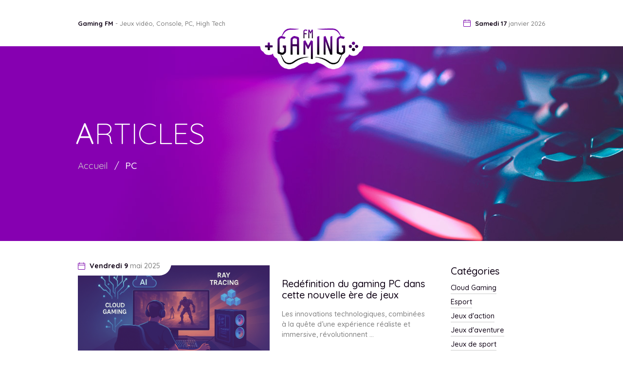

--- FILE ---
content_type: text/html; charset=UTF-8
request_url: https://www.gamingfm.com/the-pc.html
body_size: 3984
content:
	
<!DOCTYPE html>
<html lang="fr">
<head>
<!-- Global site tag (gtag.js) - Google Analytics -->
<script async src="https://www.googletagmanager.com/gtag/js?id=G-Y7E6WTBK4W"></script>
<script>
  window.dataLayer = window.dataLayer || [];
  function gtag(){dataLayer.push(arguments);}
  gtag('js', new Date());

  gtag('config', 'G-Y7E6WTBK4W');
</script>
    <meta charset="UTF-8">
    <meta name="viewport" content="width=device-width, initial-scale=1, shrink-to-fit=no">
    <title>PC Articles - GamingFM.com</title>
	<meta name="description" content="PC - GamingFM.com"/>
	<meta name="keywords" content="PC, gaming, jeux video, console, pc"/>
	<META NAME="language" CONTENT="fr"/>
	<META http-equiv="Content-Language" content="fr"/>
	
	<link rel="shortcut icon" href="/favicon.png">
    <link href="https://fonts.googleapis.com/css2?family=Quicksand:wght@300;400;500;600;700&display=swap" rel="stylesheet">
    <link rel="stylesheet" href="css/styles.css?v=1.21"/>
<meta http-equiv="Content-Type" content="text/html; charset=utf-8"></head>
<body>

<header class="header">
    <div class="header-top container">
        <div>
            <strong>Gaming FM</strong> - Jeux vidéo, Console, PC, High Tech
        </div>
        <div>
            <img src="images/calendar.svg" alt="" class="icon--calendar"/>
            <strong>Samedi 17</strong> janvier 2026        </div>
    </div>
    <div class="header-banner">
        <img src="images/gaming-fm__header-logo.png" alt="Gaming FM" class="header-logo"/>
        <div class="container">
            <p class="title--blog">Articles</p>
            <nav class="header-breadcrumb">
                <ul>
					<li><a href="/" class="">Accueil</a></li>                                        <li><a href="the-pc.html" class="current">PC</a></li>                </ul>
            </nav>
        </div>
    </div>
</header>
<div class="container container--main">
    <main class="main-content" role="main">
        <div class="articles-list">
            <div class="article-item">
                <div>
                    <div class="article-item__thumbnail">
                        <div class="article-item__date">
                            <img src="images/calendar.svg" alt="" class="icon--calendar">
                            <strong>Vendredi  9</strong> mai 2025                        </div>
                        <a href="actu-redefinition-gaming-pc-2025.html">
                            <img src="/imactus/redefinition-gaming-pc.jpg" alt="Redéfinition du gaming PC dans cette nouvelle ère de jeux" class="article-item__image"/>
                        </a>
                    </div>
                </div>
                <div>
                    <h2 class="article-item__title"><a href="actu-redefinition-gaming-pc-2025.html">Redéfinition du gaming PC dans cette nouvelle ère de jeux</a></h2>
                    <div class="article-item__excerpt">
                        Les innovations technologiques, combinées à la quête d’une expérience réaliste et immersive, révolutionnent ...                     </div>
                    <a href="actu-redefinition-gaming-pc-2025.html" class="article-item__link">Lire la suite</a>
                </div>
            </div>            <div class="article-item">
                <div>
                    <div class="article-item__thumbnail">
                        <div class="article-item__date">
                            <img src="images/calendar.svg" alt="" class="icon--calendar">
                            <strong>Mercredi  9</strong> avril 2025                        </div>
                        <a href="actu-composants-pour-booster-setup-gaming-2025.html">
                            <img src="/imactus/composants-setup-gaming-2025.jpg" alt="Les composants clés pour booster votre setup gaming en 2025" class="article-item__image"/>
                        </a>
                    </div>
                </div>
                <div>
                    <h2 class="article-item__title"><a href="actu-composants-pour-booster-setup-gaming-2025.html">Les composants clés pour booster votre setup gaming en 2025</a></h2>
                    <div class="article-item__excerpt">
                        
Un setup gaming optimisé transforme radicalement votre expérience de jeu. Il garantit des sessions fluides, imme...                     </div>
                    <a href="actu-composants-pour-booster-setup-gaming-2025.html" class="article-item__link">Lire la suite</a>
                </div>
            </div>            <div class="article-item">
                <div>
                    <div class="article-item__thumbnail">
                        <div class="article-item__date">
                            <img src="images/calendar.svg" alt="" class="icon--calendar">
                            <strong>Vendredi  1</strong> mars 2024                        </div>
                        <a href="actu-carte-graphique-pc-gamer-mars-2024.html">
                            <img src="/imactus/carte-graphique.jpg" alt="Quelle carte graphique installer dans son PC Gamer ?" class="article-item__image"/>
                        </a>
                    </div>
                </div>
                <div>
                    <h2 class="article-item__title"><a href="actu-carte-graphique-pc-gamer-mars-2024.html">Quelle carte graphique installer dans son PC Gamer ?</a></h2>
                    <div class="article-item__excerpt">
                        
Ayant une grande influence sur vos expériences de jeu, la carte graphique est un composant primordial d'un PC gam...                     </div>
                    <a href="actu-carte-graphique-pc-gamer-mars-2024.html" class="article-item__link">Lire la suite</a>
                </div>
            </div>            <div class="article-item">
                <div>
                    <div class="article-item__thumbnail">
                        <div class="article-item__date">
                            <img src="images/calendar.svg" alt="" class="icon--calendar">
                            <strong>Jeudi 28</strong> décembre 2023                        </div>
                        <a href="actu-bien-choisir-son-PC-de-gaming-decembre-2023.html">
                            <img src="/imactus/esport.jpg" alt="Bien choisir son PC de gaming" class="article-item__image"/>
                        </a>
                    </div>
                </div>
                <div>
                    <h2 class="article-item__title"><a href="actu-bien-choisir-son-PC-de-gaming-decembre-2023.html">Bien choisir son PC de gaming</a></h2>
                    <div class="article-item__excerpt">
                        
Un PC de jeu est l'un des meilleurs moyens de profiter des derniers jeux en haute résolution et d'une excellente ...                     </div>
                    <a href="actu-bien-choisir-son-PC-de-gaming-decembre-2023.html" class="article-item__link">Lire la suite</a>
                </div>
            </div>            <div class="article-item">
                <div>
                    <div class="article-item__thumbnail">
                        <div class="article-item__date">
                            <img src="images/calendar.svg" alt="" class="icon--calendar">
                            <strong>Vendredi  8</strong> décembre 2023                        </div>
                        <a href="actu-creation-environnement-gaming-decembre-2023.html">
                            <img src="/imactus/bureau-gaming.jpg" alt="La création d'un environnement gaming" class="article-item__image"/>
                        </a>
                    </div>
                </div>
                <div>
                    <h2 class="article-item__title"><a href="actu-creation-environnement-gaming-decembre-2023.html">La création d'un environnement gaming</a></h2>
                    <div class="article-item__excerpt">
                        
Grâce aux avancées technologiques, le monde du gaming est en évolution constante. Pour une meilleure sensation,...                     </div>
                    <a href="actu-creation-environnement-gaming-decembre-2023.html" class="article-item__link">Lire la suite</a>
                </div>
            </div>            <div class="article-item">
                <div>
                    <div class="article-item__thumbnail">
                        <div class="article-item__date">
                            <img src="images/calendar.svg" alt="" class="icon--calendar">
                            <strong>Dimanche 23</strong> avril 2023                        </div>
                        <a href="actu-casque-gaming-avril-2023.html">
                            <img src="/imactus/casque-gaming.jpg" alt="Comment trouver un bon casque gaming ?" class="article-item__image"/>
                        </a>
                    </div>
                </div>
                <div>
                    <h2 class="article-item__title"><a href="actu-casque-gaming-avril-2023.html">Comment trouver un bon casque gaming ?</a></h2>
                    <div class="article-item__excerpt">
                        
Accessoire incontournable pour les gamers désirant se concentrer dans un jeu, le casque gaming est un équipement...                     </div>
                    <a href="actu-casque-gaming-avril-2023.html" class="article-item__link">Lire la suite</a>
                </div>
            </div>            <div class="article-item">
                <div>
                    <div class="article-item__thumbnail">
                        <div class="article-item__date">
                            <img src="images/calendar.svg" alt="" class="icon--calendar">
                            <strong>Samedi 17</strong> décembre 2022                        </div>
                        <a href="actu-bien-choisir-ordinateur-portable-gaming-decembre-2022.html">
                            <img src="/imactus/portable-gaming.jpg" alt="Bien choisir son ordinateur portable pour le gaming" class="article-item__image"/>
                        </a>
                    </div>
                </div>
                <div>
                    <h2 class="article-item__title"><a href="actu-bien-choisir-ordinateur-portable-gaming-decembre-2022.html">Bien choisir son ordinateur portable pour le gaming</a></h2>
                    <div class="article-item__excerpt">
                        
Il est crucial d'acheter le bon ordinateur portable de gaming si vous voulez profiter au maximum de votre expérie...                     </div>
                    <a href="actu-bien-choisir-ordinateur-portable-gaming-decembre-2022.html" class="article-item__link">Lire la suite</a>
                </div>
            </div>            <div class="article-item">
                <div>
                    <div class="article-item__thumbnail">
                        <div class="article-item__date">
                            <img src="images/calendar.svg" alt="" class="icon--calendar">
                            <strong>Samedi 17</strong> avril 2021                        </div>
                        <a href="actu-penurie-consoles-cartes-graphiques-durera-au-moins-jusqu-en-2022-avril-2021.html">
                            <img src="/imactus/carte-graphique.jpg" alt="La pénurie de consoles et de cartes graphiques durera au moins jusqu'en 2022" class="article-item__image"/>
                        </a>
                    </div>
                </div>
                <div>
                    <h2 class="article-item__title"><a href="actu-penurie-consoles-cartes-graphiques-durera-au-moins-jusqu-en-2022-avril-2021.html">La pénurie de consoles et de cartes graphiques durera au moins jusqu'en 2022</a></h2>
                    <div class="article-item__excerpt">
                        
Cela fait maintenant 6 mois que les joueurs PC ont beaucoup de mal à trouver une carte graphique, et pratiquement...                     </div>
                    <a href="actu-penurie-consoles-cartes-graphiques-durera-au-moins-jusqu-en-2022-avril-2021.html" class="article-item__link">Lire la suite</a>
                </div>
            </div>            <div class="article-item">
                <div>
                    <div class="article-item__thumbnail">
                        <div class="article-item__date">
                            <img src="images/calendar.svg" alt="" class="icon--calendar">
                            <strong>Mercredi 17</strong> février 2021                        </div>
                        <a href="actu-prime-gaming-fevrier-2021.html">
                            <img src="/imactus/prime-gaming.jpg" alt="Prime Gaming : Saviez-vous que votre abonnement Prime inclut des jeux vidéo ?" class="article-item__image"/>
                        </a>
                    </div>
                </div>
                <div>
                    <h2 class="article-item__title"><a href="actu-prime-gaming-fevrier-2021.html">Prime Gaming : Saviez-vous que votre abonnement Prime inclut des jeux vidéo ?</a></h2>
                    <div class="article-item__excerpt">
                        
L’offre Amazon Prime n’est plus à présenter. Comme tout le monde le sait, elle permet de profiter d’une li...                     </div>
                    <a href="actu-prime-gaming-fevrier-2021.html" class="article-item__link">Lire la suite</a>
                </div>
            </div>            <div class="article-item">
                <div>
                    <div class="article-item__thumbnail">
                        <div class="article-item__date">
                            <img src="images/calendar.svg" alt="" class="icon--calendar">
                            <strong>Lundi  9</strong> novembre 2020                        </div>
                        <a href="actu-assassin-creed-valhalla-ubisoft-novembre-2020.html">
                            <img src="/imactus/assassin-creed-valhalla.jpg" alt="Assassin's Creed Valhalla: tout sur le nouvel Open World historique d'Ubisoft" class="article-item__image"/>
                        </a>
                    </div>
                </div>
                <div>
                    <h2 class="article-item__title"><a href="actu-assassin-creed-valhalla-ubisoft-novembre-2020.html">Assassin's Creed Valhalla: tout sur le nouvel Open World historique d'Ubisoft</a></h2>
                    <div class="article-item__excerpt">
                        
Ce 10 novembre, la nouvelle mouture de la célèbre franchise Assassin's Creed débarque sur PS4, Xbox One, Xbox S...                     </div>
                    <a href="actu-assassin-creed-valhalla-ubisoft-novembre-2020.html" class="article-item__link">Lire la suite</a>
                </div>
            </div>        </div>
                              <ul class="articles-list__pagination"><li>Préc.</li><li><a href='th-pc.html' class='pagination__page current'>1</a></li><li><a href='theme-pc-1.html' class='pagination__page'>2</a></li><li><a href='theme-pc-1.html'>Suiv.</a></li></ul>
    </main>
    <aside class="sidebar">
        <div class="sidebar-block">
            <h3 class="sidebar-block__title">Catégories</h3>
            <ul class="sidebar-block__list">
<li><a href="cat-cloud-gaming.html">Cloud Gaming</a></li><li><a href="cat-esport.html">Esport</a></li><li><a href="cat-jeux-action.html">Jeux d'action</a></li><li><a href="cat-jeux-aventure.html">Jeux d'aventure</a></li><li><a href="cat-jeux-sport.html">Jeux de sport</a></li><li><a href="cat-jeux-survie.html">Jeux de survie</a></li><li><a href="cat-jeux-video.html">Jeux vidéo</a></li><li><a href="cat-mobile.html">Mobile</a></li><li><a href="cat-pc.html">PC</a></li><li><a href="cat-playstation.html">Playstation</a></li><li><a href="cat-rpg.html">RPG</a></li><li><a href="cat-switch.html">Switch</a></li><li><a href="cat-xbox.html">Xbox</a></li>            </ul>
        </div>
        <div class="sidebar-block">
            <h3 class="sidebar-block__title">À propos</h3>
            <div class="sidebar-block__content">
                Découvrez sur GamingFM les dernières actualités des jeux vidéo, consoles, pc et high tech.
            </div>
        </div>
        <div class="sidebar-block">
            <h3 class="sidebar-block__title">Sujets</h3>
            <ul class="sidebar-block__list">
<font size="-1"><a href="the-amazon.html">Amazon</a> <a href="the-ampere.html">Ampere</a> <a href="the-animal-crossing.html">Animal Crossing</a> <a href="the-apex-legend.html">Apex Legend</a> <a href="the-apple.html">Apple</a> <a href="the-assassin-creed-valha.html">Assassin's Creed Valhalla</a> <a href="the-back-4-blood.html">Back 4 Blood</a> <a href="the-blockchain.html">Blockchain</a> <a href="the-call-of-duty.html">Call of Duty</a> <a href="the-casque-gaming.html">Casque Gaming</a> <a href="the-casque-vr.html">casque VR</a> <a href="the-chaise-gaming.html">Chaise Gaming</a> <a href="the-cloud-gaming.html">Cloud Gaming</a> <a href="the-console.html">Console</a> <a href="the-crimson-desert.html">Crimson Desert</a> <a href="the-cyberpunk.html">Cyberpunk 2077</a> <a href="the-E3.html">E3</a> <a href="the-efootball.html">eFootball</a> <a href="the-elden-ring.html">Elden Ring</a> <a href="the-epic.html">Epic Games</a> <a href="the-esport.html">esport</a> <a href="the-eve-online.html">Eve Online</a> <a href="the-fifa.html">FIFA</a> <a href="the-final-fantasy.html">Final Fantasy</a> <a href="the-fortnite.html">Fortnite</a> <a href="the-fps.html">FPS</a> <a href="the-game-awards.html">Game Awards</a> <a href="the-ghost-of-tsushima.html">Ghost of Tsushima</a> <a href="the-google-play.html">Google Play</a> <a href="the-grounded.html">Grounded</a> <a href="the-gta-online.html">GTA Online</a> <a href="the-hogwarts-legacy.html">Hogwarts Legacy</a> <a href="the-horizon-forbidden-we.html">Horizon Forbidden West</a> <a href="the-horizon-zero-dawn.html">Horizon Zero Dawn</a> <a href="the-ia.html">IA</a> <a href="the-jeu-nuage.html">Jeu en nuage</a> <a href="the-jeu-streaming.html">Jeu en streaming</a> <a href="the-jeux-action.html">Jeux d'action</a> <a href="the-jeux-aventure.html">Jeux d'aventure</a> <a href="the-jeux-sport.html">Jeux de sport</a> <a href="the-jeux-mobile.html">jeux mobile</a> <a href="the-jeux-video.html">Jeux vidéo</a> <a href="the-jeux-vr.html">Jeux VR</a> <a href="the-kena.html">Kena</a> <a href="the-league-of-legends.html">League of Legends</a> <a href="the-luna.html">Luna</a> <a href="the-mafia.html">Mafia</a> <a href="the-marvel-avengers.html">Marvel’s Avengers</a> <a href="the-metaverse.html">Metaverse</a> <a href="the-microsoft.html">Microsoft</a> <a href="the-flight-simulator.html">Microsoft Flight Simulator</a> <a href="the-monster-hunter-rise.html">Monster Hunter Rise</a> <a href="the-nba2k.html">NBA 2K</a> <a href="the-netflix.html">Netflix</a> <a href="the-nft.html">NFT</a> <a href="the-nintendo.html">Nintendo</a> <a href="the-nvidia.html">Nvidia</a> <a href="the-oculus.html">Oculus</a> <a href="the-pc.html">PC</a> <a href="the-pes.html">PES</a> <a href="the-playstation.html">Playstation</a> <a href="the-prime-gaming.html">Prime Gaming</a> <a href="the-ps4.html">PS4</a> <a href="the-ps5.html">PS5</a> <a href="the-pubg.html">PUBG</a> <a href="the-rainbow-six-siege.html">Rainbow Six Siege</a> <a href="the-ray-tracing.html">Ray Tracing</a> <a href="the-red-dead-online.html">Red Dead Online</a> <a href="the-returnal.html">Returnal</a> <a href="the-rpg.html">RPG</a> <a href="the-RTX.html">RTX</a> <a href="the-siege-gamer.html">Siège Gamer</a> <a href="the-sony.html">Sony</a> <a href="the-steam.html">Steam</a> <a href="the-switch.html">Switch</a> <a href="the-tony-hawks.html">Tony Hawk’s</a> <a href="the-twitch.html">Twitch</a> <a href="the-ubisoft.html">Ubisoft</a> <a href="the-xbox.html">Xbox</a> <a href="the-xbox-game-pass.html">Xbox Game Pass</a> </font>
            </ul>
        </div>
        <img src="images/gaming-fm__sidebar-logo.png" alt="GM" class="sidebar__logo"/>
    </aside></div>
                     

<footer class="footer">
    <div class="container container--footer">
        <img src="images/gaming-fm__footer-logo.png" alt="Gaming FM" class="footer__logo">
        <p>Copyright © GAMING FM - Tous droits réservés - <a href="mentions-legales.php">Mentions légales</a></p>
    </div>
</footer>

</body>
</html>


--- FILE ---
content_type: text/css
request_url: https://www.gamingfm.com/css/styles.css?v=1.21
body_size: 4123
content:
/*! normalize.css v8.0.1 | MIT License | github.com/necolas/normalize.css */
/* Document
   ========================================================================== */
/**
 * 1. Correct the line height in all browsers.
 * 2. Prevent adjustments of font size after orientation changes in iOS.
 */
/* line 11, src/sass/_normalize.scss */
html {
  line-height: 1.15;
  /* 1 */
  -webkit-text-size-adjust: 100%;
  /* 2 */
}

/* Sections
   ========================================================================== */
/**
 * Remove the margin in all browsers.
 */
/* line 23, src/sass/_normalize.scss */
body {
  margin: 0;
}

/**
 * Render the `main` element consistently in IE.
 */
/* line 31, src/sass/_normalize.scss */
main {
  display: block;
}

/**
 * Correct the font size and margin on `h1` elements within `section` and
 * `article` contexts in Chrome, Firefox, and Safari.
 */
/* line 40, src/sass/_normalize.scss */
h1 {
  font-size: 2em;
  margin: 0.67em 0;
}

/* Grouping content
   ========================================================================== */
/**
 * 1. Add the correct box sizing in Firefox.
 * 2. Show the overflow in Edge and IE.
 */
/* line 53, src/sass/_normalize.scss */
hr {
  box-sizing: content-box;
  /* 1 */
  height: 0;
  /* 1 */
  overflow: visible;
  /* 2 */
}

/**
 * 1. Correct the inheritance and scaling of font size in all browsers.
 * 2. Correct the odd `em` font sizing in all browsers.
 */
/* line 64, src/sass/_normalize.scss */
pre {
  font-family: monospace, monospace;
  /* 1 */
  font-size: 1em;
  /* 2 */
}

/* Text-level semantics
   ========================================================================== */
/**
 * Remove the gray background on active links in IE 10.
 */
/* line 76, src/sass/_normalize.scss */
a {
  background-color: transparent;
}

/**
 * 1. Remove the bottom border in Chrome 57-
 * 2. Add the correct text decoration in Chrome, Edge, IE, Opera, and Safari.
 */
/* line 85, src/sass/_normalize.scss */
abbr[title] {
  border-bottom: none;
  /* 1 */
  text-decoration: underline;
  /* 2 */
  -webkit-text-decoration: underline dotted;
          text-decoration: underline dotted;
  /* 2 */
}

/**
 * Add the correct font weight in Chrome, Edge, and Safari.
 */
/* line 95, src/sass/_normalize.scss */
b,
strong {
  font-weight: bolder;
}

/**
 * 1. Correct the inheritance and scaling of font size in all browsers.
 * 2. Correct the odd `em` font sizing in all browsers.
 */
/* line 105, src/sass/_normalize.scss */
code,
kbd,
samp {
  font-family: monospace, monospace;
  /* 1 */
  font-size: 1em;
  /* 2 */
}

/**
 * Add the correct font size in all browsers.
 */
/* line 116, src/sass/_normalize.scss */
small {
  font-size: 80%;
}

/**
 * Prevent `sub` and `sup` elements from affecting the line height in
 * all browsers.
 */
/* line 125, src/sass/_normalize.scss */
sub,
sup {
  font-size: 75%;
  line-height: 0;
  position: relative;
  vertical-align: baseline;
}

/* line 133, src/sass/_normalize.scss */
sub {
  bottom: -0.25em;
}

/* line 137, src/sass/_normalize.scss */
sup {
  top: -0.5em;
}

/* Embedded content
   ========================================================================== */
/**
 * Remove the border on images inside links in IE 10.
 */
/* line 148, src/sass/_normalize.scss */
img {
  border-style: none;
}

/* Forms
   ========================================================================== */
/**
 * 1. Change the font styles in all browsers.
 * 2. Remove the margin in Firefox and Safari.
 */
/* line 160, src/sass/_normalize.scss */
button,
input,
optgroup,
select,
textarea {
  font-family: inherit;
  /* 1 */
  font-size: 100%;
  /* 1 */
  line-height: 1.15;
  /* 1 */
  margin: 0;
  /* 2 */
}

/**
 * Show the overflow in IE.
 * 1. Show the overflow in Edge.
 */
/* line 176, src/sass/_normalize.scss */
button,
input {
  /* 1 */
  overflow: visible;
}

/**
 * Remove the inheritance of text transform in Edge, Firefox, and IE.
 * 1. Remove the inheritance of text transform in Firefox.
 */
/* line 186, src/sass/_normalize.scss */
button,
select {
  /* 1 */
  text-transform: none;
}

/**
 * Correct the inability to style clickable types in iOS and Safari.
 */
/* line 195, src/sass/_normalize.scss */
button,
[type="button"],
[type="reset"],
[type="submit"] {
  -webkit-appearance: button;
}

/**
 * Remove the inner border and padding in Firefox.
 */
/* line 206, src/sass/_normalize.scss */
button::-moz-focus-inner,
[type="button"]::-moz-focus-inner,
[type="reset"]::-moz-focus-inner,
[type="submit"]::-moz-focus-inner {
  border-style: none;
  padding: 0;
}

/**
 * Restore the focus styles unset by the previous rule.
 */
/* line 218, src/sass/_normalize.scss */
button:-moz-focusring,
[type="button"]:-moz-focusring,
[type="reset"]:-moz-focusring,
[type="submit"]:-moz-focusring {
  outline: 1px dotted ButtonText;
}

/**
 * Correct the padding in Firefox.
 */
/* line 229, src/sass/_normalize.scss */
fieldset {
  padding: 0.35em 0.75em 0.625em;
}

/**
 * 1. Correct the text wrapping in Edge and IE.
 * 2. Correct the color inheritance from `fieldset` elements in IE.
 * 3. Remove the padding so developers are not caught out when they zero out
 *    `fieldset` elements in all browsers.
 */
/* line 240, src/sass/_normalize.scss */
legend {
  box-sizing: border-box;
  /* 1 */
  color: inherit;
  /* 2 */
  display: table;
  /* 1 */
  max-width: 100%;
  /* 1 */
  padding: 0;
  /* 3 */
  white-space: normal;
  /* 1 */
}

/**
 * Add the correct vertical alignment in Chrome, Firefox, and Opera.
 */
/* line 253, src/sass/_normalize.scss */
progress {
  vertical-align: baseline;
}

/**
 * Remove the default vertical scrollbar in IE 10+.
 */
/* line 261, src/sass/_normalize.scss */
textarea {
  overflow: auto;
}

/**
 * 1. Add the correct box sizing in IE 10.
 * 2. Remove the padding in IE 10.
 */
/* line 270, src/sass/_normalize.scss */
[type="checkbox"],
[type="radio"] {
  box-sizing: border-box;
  /* 1 */
  padding: 0;
  /* 2 */
}

/**
 * Correct the cursor style of increment and decrement buttons in Chrome.
 */
/* line 280, src/sass/_normalize.scss */
[type="number"]::-webkit-inner-spin-button,
[type="number"]::-webkit-outer-spin-button {
  height: auto;
}

/**
 * 1. Correct the odd appearance in Chrome and Safari.
 * 2. Correct the outline style in Safari.
 */
/* line 290, src/sass/_normalize.scss */
[type="search"] {
  -webkit-appearance: textfield;
  /* 1 */
  outline-offset: -2px;
  /* 2 */
}

/**
 * Remove the inner padding in Chrome and Safari on macOS.
 */
/* line 299, src/sass/_normalize.scss */
[type="search"]::-webkit-search-decoration {
  -webkit-appearance: none;
}

/**
 * 1. Correct the inability to style clickable types in iOS and Safari.
 * 2. Change font properties to `inherit` in Safari.
 */
/* line 308, src/sass/_normalize.scss */
::-webkit-file-upload-button {
  -webkit-appearance: button;
  /* 1 */
  font: inherit;
  /* 2 */
}

/* Interactive
   ========================================================================== */
/*
 * Add the correct display in Edge, IE 10+, and Firefox.
 */
/* line 320, src/sass/_normalize.scss */
details {
  display: block;
}

/*
 * Add the correct display in all browsers.
 */
/* line 328, src/sass/_normalize.scss */
summary {
  display: list-item;
}

/* Misc
   ========================================================================== */
/**
 * Add the correct display in IE 10+.
 */
/* line 339, src/sass/_normalize.scss */
template {
  display: none;
}

/**
 * Add the correct display in IE 10.
 */
/* line 347, src/sass/_normalize.scss */
[hidden] {
  display: none;
}

/* line 351, src/sass/_normalize.scss */
*,
*:before,
*:after {
  box-sizing: border-box;
}

/* line 357, src/sass/_normalize.scss */
a {
  color: inherit;
}

/* line 1, src/sass/_grid.scss */
.container {
  margin: 0 auto;
  width: 100%;
  max-width: 960px;
}

@media only screen and (max-width: 1000px) {
  /* line 8, src/sass/_grid.scss */
  .container {
    width: 96%;
    padding: 0 1rem;
  }
}

/* line 26, src/sass/styles.scss */
html {
  font-size: 156.25%;
}

/* line 30, src/sass/styles.scss */
body {
  background-color: #fff;
  font-family: "Quicksand", sans-serif;
  font-size: 0.58rem;
  font-weight: 500;
  color: #0e0014;
}

/* line 38, src/sass/styles.scss */
.icon--calendar {
  width: 15px;
  display: inline-block;
  vertical-align: bottom;
  margin-right: 5px;
}

/* line 47, src/sass/styles.scss */
.header-top {
  display: flex;
  justify-content: space-between;
  align-items: center;
  font-size: 0.52rem;
  color: #7e7e7e;
  padding: 1.6rem 0;
  position: relative;
  z-index: 5;
}

/* line 58, src/sass/styles.scss */
.header-top strong {
  color: #0e0014;
}

/* line 64, src/sass/styles.scss */
.header-banner {
  background-image: url("../images/gaming-fm__header-banner.jpg");
  background-size: cover;
  background-repeat: no-repeat;
  min-height: 400px;
  display: flex;
  align-items: center;
  position: relative;
}

/* line 74, src/sass/styles.scss */
.header-logo {
  position: absolute;
  left: 50%;
  top: 0;
  width: 213px;
  height: auto;
  transform: translate(-50%, -50%);
}

/* line 83, src/sass/styles.scss */
.title--blog {
  font-size: 2.4rem;
  font-weight: 300;
  color: #ffffff;
  text-transform: uppercase;
  margin: 0;
  margin-bottom: 0.85rem;
  transform: translateX(-5px);
}

/* line 93, src/sass/styles.scss */
.title--blog:first-letter {
  font-weight: 400;
}

/* line 99, src/sass/styles.scss */
.header-breadcrumb ul {
  margin: 0;
  padding: 0;
  list-style: none;
  color: #ffffff;
  font-size: 0.76rem;
  display: flex;
}

/* line 108, src/sass/styles.scss */
.header-breadcrumb li + li:before {
  content: "/";
  color: #ffffff;
  display: inline-block;
  margin-left: 0.5rem;
  margin-right: 0.5rem;
}

/* line 116, src/sass/styles.scss */
.header-breadcrumb li {
  color: #cccccc;
  font-weight: 400;
}

/* line 121, src/sass/styles.scss */
.header-breadcrumb li a {
  text-decoration: none;
  transition: color 300ms;
}

/* line 126, src/sass/styles.scss */
.header-breadcrumb li a:not(.current):hover {
  color: #fff;
}

/* line 130, src/sass/styles.scss */
.header-breadcrumb li a.current {
  cursor: default;
  color: #ffffff;
  font-weight: 500;
}

/* line 136, src/sass/styles.scss */
.header-breadcrumb.is-home li:first-child a {
  font-weight: 400;
}

/* line 140, src/sass/styles.scss */
.header-breadcrumb.is-home li:first-child a:after {
  content: "/";
  color: #ffffff;
  font-weight: 400;
  display: inline-block;
  margin-left: 0.5rem;
  margin-right: 0.5rem;
}

/* line 152, src/sass/styles.scss */
.container--main {
  padding-top: 2rem;
  display: grid;
  grid-template-columns: 1fr 194px;
  grid-column-gap: 2rem;
  padding-bottom: 3.6rem;
}

/* line 162, src/sass/styles.scss */
.sidebar-block {
  margin-bottom: 1.5rem;
}

/* line 166, src/sass/styles.scss */
.sidebar-block__title {
  margin-top: 0;
  font-size: 0.8rem;
  font-weight: 500;
}

/* line 172, src/sass/styles.scss */
.sidebar-block__content {
  color: #7e7e7e;
  line-height: 1.5;
}

/* line 177, src/sass/styles.scss */
.sidebar-block__list {
  list-style: none;
  padding: 0;
  margin-top: -5px;
}

/* line 183, src/sass/styles.scss */
.sidebar-block__list a {
  line-height: 1;
  margin-bottom: 8px;
  text-decoration: none;
  display: inline-block;
  padding-bottom: 5px;
  border-bottom: 1px solid #cccccc;
  font-weight: 500;
  position: relative;
  transition: color 300ms;
}

/* line 196, src/sass/styles.scss */
.sidebar-block__list a:after {
  content: "";
  position: absolute;
  left: 0;
  width: 0%;
  bottom: -1px;
  height: 1px;
  background-color: #7800AA;
  transition: width 300ms;
}

/* line 208, src/sass/styles.scss */
.sidebar-block__list a:hover {
  color: #7800AA;
}

/* line 212, src/sass/styles.scss */
.sidebar-block__list a:hover:after {
  width: 100%;
}

/* line 216, src/sass/styles.scss */
.sidebar-block__list a:hover {
  color: #7800AA;
}

/* line 220, src/sass/styles.scss */
.sidebar__logo {
  width: 100%;
  height: auto;
}

/* line 228, src/sass/styles.scss */
.article-item {
  border-bottom: 1px #cccccc solid;
  padding-bottom: 2rem;
  display: grid;
  grid-template-columns: 55% 1fr;
  grid-column-gap: 1rem;
  position: relative;
  align-items: center;
  color: #7e7e7e;
}

/* line 239, src/sass/styles.scss */
.article-item + .article-item {
  padding-top: 2rem;
}

/* line 243, src/sass/styles.scss */
.article-item__date {
  position: absolute;
  top: -0.8rem;
  left: 0;
  z-index: 10;
  background-color: #ffffff;
  padding: 0.5rem;
  padding-left: 0;
  padding-right: 0.9rem;
  border-radius: 0 0 1rem 0;
}

/* line 255, src/sass/styles.scss */
.article-item__date strong {
  color: #0e0014;
}

/* line 259, src/sass/styles.scss */
.article-item__thumbnail {
  position: relative;
}

/* line 263, src/sass/styles.scss */
.article-item__thumbnail:after {
  content: "";
  position: absolute;
  top: 0;
  left: 0;
  right: 0;
  bottom: 0;
  background-color: #7800AA;
  mix-blend-mode: lighten;
  opacity: 0.3;
}

/* line 275, src/sass/styles.scss */
.article-item__image {
  display: block;
  width: 100%;
  opacity: 0.95;
  border-radius: 0 0 1rem 0;
}

/* line 282, src/sass/styles.scss */
.article-item__title {
  font-size: 0.8rem;
  font-weight: 500;
  color: #0e0014;
  margin-top: 0;
}

/* line 289, src/sass/styles.scss */
.article-item__title a {
  text-decoration: none;
  transition: color 300ms;
}

/* line 293, src/sass/styles.scss */
.article-item__title a:hover {
  color: #7800AA;
}

/* line 297, src/sass/styles.scss */
.article-item__excerpt {
  line-height: 1.5;
}

/* line 301, src/sass/styles.scss */
.article-item__link {
  text-transform: uppercase;
  font-weight: 700;
  font-size: 0.48rem;
  color: #0e0014;
  margin-top: 1rem;
  display: inline-block;
  text-decoration: none;
  padding-bottom: 5px;
  border-bottom: 1px solid #cccccc;
  position: relative;
  letter-spacing: 0.5px;
  transition: color 300ms;
}

/* line 317, src/sass/styles.scss */
.article-item__link:after {
  content: "";
  position: absolute;
  left: 0;
  width: 0%;
  bottom: -1px;
  height: 1px;
  background-color: #7800AA;
  transition: width 300ms;
}

/* line 329, src/sass/styles.scss */
.article-item__link:hover {
  color: #7800AA;
}

/* line 333, src/sass/styles.scss */
.article-item__link:hover:after {
  width: 100%;
}

/* line 339, src/sass/styles.scss */
.articles-list__pagination {
  display: flex;
  justify-content: center;
  list-style: none;
  margin: 0;
  margin-bottom: -1rem;
  padding: 0;
  padding-top: 3.6rem;
}

/* line 349, src/sass/styles.scss */
.articles-list__pagination li {
  color: #7e7e7e;
  font-weight: 700;
  letter-spacing: 1px;
}

/* line 355, src/sass/styles.scss */
.articles-list__pagination li + li {
  margin-left: 1rem;
}

/* line 359, src/sass/styles.scss */
.articles-list__pagination a {
  color: #0e0014;
  text-decoration: none;
  display: inline-block;
  transition: color 300ms;
}

/* line 367, src/sass/styles.scss */
.articles-list__pagination a:not(.current):hover {
  color: #7800AA;
}

/* line 371, src/sass/styles.scss */
.pagination__page.current {
  color: #7e7e7e;
  cursor: default;
}

/* line 376, src/sass/styles.scss */
.pagination__page:not(.current) {
  padding-bottom: 5px;
  padding-left: 5px;
  padding-right: 5px;
  border-bottom: 1px solid #cccccc;
  position: relative;
}

/* line 384, src/sass/styles.scss */
.pagination__page:not(.current):after {
  content: "";
  position: absolute;
  left: 0;
  width: 0%;
  bottom: -1px;
  height: 1px;
  background-color: #7800AA;
  transition: width 300ms;
}

/* line 396, src/sass/styles.scss */
.pagination__page:not(.current):hover {
  color: #7800AA;
}

/* line 400, src/sass/styles.scss */
.pagination__page:not(.current):hover:after {
  width: 100%;
}

/* line 406, src/sass/styles.scss */
.article__main-image {
  margin-top: -5rem;
  position: relative;
  z-index: 10;
  border-radius: 5px 5px 1rem 0;
  border: 2px solid #fff;
  overflow: hidden;
  margin-bottom: 2rem;
}

/* line 416, src/sass/styles.scss */
.article__main-image:after {
  content: "";
  position: absolute;
  top: 0;
  left: 0;
  right: 0;
  bottom: 0;
  background-color: #7800AA;
  mix-blend-mode: lighten;
  opacity: 0.3;
}

/* line 428, src/sass/styles.scss */
.article__main-image img {
  width: 100%;
  height: auto;
  display: block;
}

/* line 434, src/sass/styles.scss */
.article__content {
  color: #7e7e7e;
}

/* line 438, src/sass/styles.scss */
.article__date {
  margin-bottom: 1.5rem;
}

/* line 442, src/sass/styles.scss */
.article__date .icon--calendar {
  vertical-align: middle;
  position: relative;
  top: -3px;
}

/* line 448, src/sass/styles.scss */
.article__date strong {
  color: #0e0014;
}

/* line 452, src/sass/styles.scss */
.article__content h1,
.article__content h2,
.article__content h3,
.article__content h4 {
  color: #0e0014;
  font-weight: 500;
}

/* line 461, src/sass/styles.scss */
.article__content h1 {
  font-size: 1.04rem;
  margin-bottom: 0.85rem;
  margin-top: 0;
}

/* line 467, src/sass/styles.scss */
.article__content h2 {
  font-size: 0.8rem;
  margin-top: 1.5rem;
  margin-bottom: 0.85rem;
}

/* line 473, src/sass/styles.scss */
.article__content h3 {
  font-size: 0.72rem;
  margin-top: 1.5rem;
  margin-bottom: 0.85rem;
}

/* line 479, src/sass/styles.scss */
.article__content img {
  max-width: 100%;
  height: auto;
}

/* line 484, src/sass/styles.scss */
.article__content img.image--full-width {
  width: 100%;
  height: auto;
  display: block;
  margin-top: 0.85rem;
  margin-bottom: 0.85rem;
}

/* line 492, src/sass/styles.scss */
.article__content ul {
  margin: 0;
  margin-left: 0;
  padding-left: 1em;
}

/* line 498, src/sass/styles.scss */
.article__content ul li {
  margin-bottom: 0.5rem;
}

/* line 502, src/sass/styles.scss */
.article__content {
  line-height: 1.7;
}

/* line 509, src/sass/styles.scss */
.footer {
  background-image: linear-gradient(to right, #7800AA, #0e0014);
  color: #ffffff;
}

/* line 514, src/sass/styles.scss */
.container--footer {
  display: flex;
  justify-content: space-between;
  align-items: center;
  font-size: 0.5rem;
  font-weight: 500;
  padding: 20px 0;
}

/* line 523, src/sass/styles.scss */
.container--footer p {
  margin: 0;
}

/* line 527, src/sass/styles.scss */
.footer__logo {
  width: 145px;
  height: auto;
}

@media only screen and (max-width: 1000px) {
  /* line 535, src/sass/styles.scss */
  .header-banner {
    min-height: 0;
    padding-top: 1.5rem;
    padding-bottom: 1.5rem;
  }
  /* line 541, src/sass/styles.scss */
  .header-logo {
    width: 150px;
  }
  /* line 545, src/sass/styles.scss */
  .title--blog {
    font-size: 1.68rem;
    margin-bottom: 0.2rem;
  }
  /* line 550, src/sass/styles.scss */
  .header-breadcrumb ul {
    font-size: 0.64rem;
  }
  /* line 554, src/sass/styles.scss */
  .container--main {
    display: block;
  }
  /* line 558, src/sass/styles.scss */
  .article__main-image {
    margin-top: 0;
  }
  /* line 562, src/sass/styles.scss */
  .article__content {
    margin-bottom: 2.5rem;
  }
  /* line 566, src/sass/styles.scss */
  .sidebar-block {
    margin-bottom: 1rem;
  }
  /* line 570, src/sass/styles.scss */
  .sidebar {
    display: grid;
    margin-top: 2rem;
    grid-template-columns: 1fr 1fr;
    margin-bottom: -1rem;
  }
  /* line 577, src/sass/styles.scss */
  .sidebar__logo {
    display: none;
    position: fixed;
    width: 100px;
    bottom: 1rem;
    right: 1rem;
    z-index: -1;
  }
  /* line 586, src/sass/styles.scss */
  .articles-list__pagination {
    padding-top: 1.5rem;
    margin-bottom: 1.5rem;
  }
}

@media only screen and (max-width: 700px) {
  /* line 593, src/sass/styles.scss */
  .container--main {
    padding-bottom: 2rem;
  }
  /* line 597, src/sass/styles.scss */
  .article-item {
    display: block;
    padding-bottom: 2rem;
  }
  /* line 602, src/sass/styles.scss */
  .article-item__title {
    margin-top: 0.5rem;
  }
}

@media only screen and (max-width: 500px) {
  /* line 609, src/sass/styles.scss */
  .header-top {
    display: block;
    text-align: center;
    padding-bottom: 2rem;
    padding-top: 1rem;
  }
  /* line 616, src/sass/styles.scss */
  .header-top div + div {
    margin-top: 0.25rem;
  }
  /* line 620, src/sass/styles.scss */
  .header-top div:last-child {
    display: none;
  }
  /* line 624, src/sass/styles.scss */
  .header-breadcrumb ul {
    font-size: 0.56rem;
    display: block;
  }
  /* line 629, src/sass/styles.scss */
  .header-breadcrumb li + li:before {
    margin-left: 2px;
    margin-right: 2px;
  }
  /* line 634, src/sass/styles.scss */
  .header-breadcrumb.is-home li:first-child a:after {
    margin-left: 6px;
  }
  /* line 638, src/sass/styles.scss */
  .header-breadcrumb li {
    display: inline-block;
  }
  /* line 642, src/sass/styles.scss */
  .article__main-image {
    margin-bottom: 1rem;
  }
  /* line 646, src/sass/styles.scss */
  .article__content h1,
  .article__content h2,
  .article__content h3,
  .article__content h4 {
    line-height: 1.2;
  }
  /* line 653, src/sass/styles.scss */
  .article__content h2 {
    margin-top: 1rem;
    margin-bottom: 0.5rem;
  }
  /* line 658, src/sass/styles.scss */
  .article__content h3 {
    margin-top: 1rem;
    margin-bottom: 0.5rem;
  }
  /* line 663, src/sass/styles.scss */
  .article__date {
    margin-bottom: 0.5rem;
  }
  /* line 667, src/sass/styles.scss */
  .container--footer {
    display: block;
    text-align: center;
    font-size: 0.48rem;
  }
  /* line 673, src/sass/styles.scss */
  .footer__logo {
    width: 100px;
    margin-bottom: 0.5rem;
  }
}


--- FILE ---
content_type: image/svg+xml
request_url: https://www.gamingfm.com/images/calendar.svg
body_size: 605
content:
<svg xmlns="http://www.w3.org/2000/svg" width="512" height="512">
<path fill="#7800AA" d="M452.332 41.668h-48V15c0-8.832-7.168-16-16-16s-16 7.168-16 16v26.668H137.668V15c0-8.832-7.168-16-16-16s-16 7.168-16 16v26.668h-48C25.305 41.668-1 67.969-1 100.332v352C-1 484.695 25.305 511 57.668 511h394.664C484.695 511 511 484.695 511 452.332v-352c0-32.363-26.305-58.664-58.668-58.664zm-394.664 32h48V111c0 8.832 7.168 16 16 16s16-7.168 16-16V73.668h234.664V111c0 8.832 7.168 16 16 16s16-7.168 16-16V73.668h48c14.699 0 26.668 11.965 26.668 26.664v69.336H31v-69.336c0-14.699 11.969-26.664 26.668-26.664zM452.332 479H57.668C42.969 479 31 467.031 31 452.332V201.668h448v250.664C479 467.031 467.031 479 452.332 479z"/>
</svg>